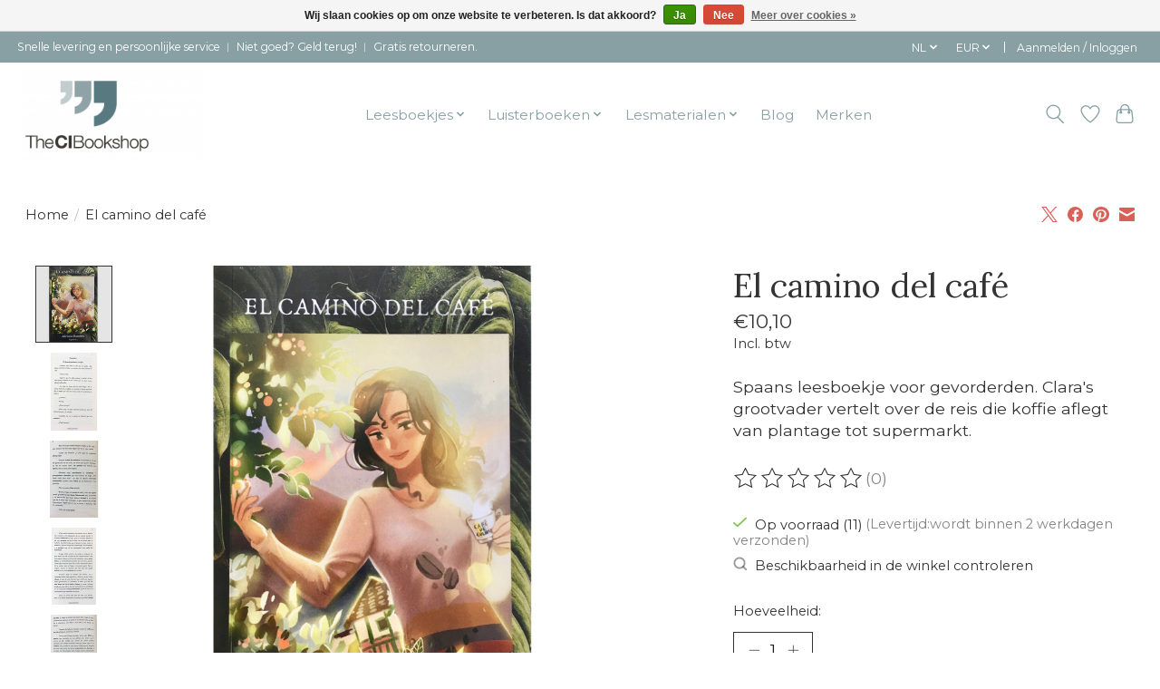

--- FILE ---
content_type: text/css; charset=UTF-8
request_url: https://cdn.webshopapp.com/shops/79406/themes/174583/assets/settings.css?2025120916531820210104192718
body_size: 309
content:
:root {
  --color-primary: #d96057;
  --color-bg: #ffffff;
  --color-contrast-higher: #333333;
  --color-contrast-high: rgba(#333333, .75);
  --color-contrast-medium: rgba(#333333, .5);
  --color-contrast-lower: rgba(#333333, .15);
  --font-primary: Montserrat;
  --font-headings: Lora;
}
.color-contrast-medium {
  color: rgba(51, 51, 51, 0.5);
}
.color-contrast-low {
  color: rgba(51, 51, 51, 0.3);
}
.bg-contrast-lower, .bones__line, .s-tabs__list::after {
  background-color: rgba(51, 51, 51, 0.15);
}
.main-header__top-section {
  background-color: #88a0a4;
  color: #ffffff;
}
.main-header__top-section .main-header__link, .main-header__top-section .main-header__link:hover {
  color: #ffffff;
}
.main-header__logo {
  height: 100px;
}
.main-header__mobile-content .main-header__logo {
  height: 75px;
}
.main-header__nav::before {
  height: calc(75px + (var(--space-xxs) *2));
}
.main-header--mobile .main-header__item:not(:last-child) {
  border-bottom: 1px solid rgba(136, 160, 164, 0.2);
}
.main-header--mobile .main-header__dropdown, .main-footer .border-top, .main-footer.border-top {
  border-top: 1px solid rgba(136, 160, 164, 0.2);
}
.btn--primary {
  background-color: #d96057;
  color: #ffffff;
}
.btn--primary:hover {
  background-color: rgba(217, 96, 87, 0.65);
}
.bundle__plus {
  background-color: #d96057;
  color: #ffffff;
}
body {
  background-color: #ffffff;
  color: #333333;
}
.bg {
  background-color: #ffffff;
}
.main-header:not(.main-header--transparent), .main-footer, .coming-soon {
  background-color: #ffffff;
  color: #88a0a4;
  --color-bg: #ffffff;
}
.main-header__search-form.bg {
  background-color: #ffffff;
}
@media (min-width: 64rem) {
  .dropdown__menu, .main-header__dropdown {
    background-color: #ffffff;
  }
  .main-header__dropdown-link {
    color: #333333;
  }
}


--- FILE ---
content_type: text/javascript;charset=utf-8
request_url: https://www.thecibookshop.com/nl/services/stats/pageview.js?product=96572454&hash=dc1f
body_size: -411
content:
// SEOshop 03-02-2026 21:22:21